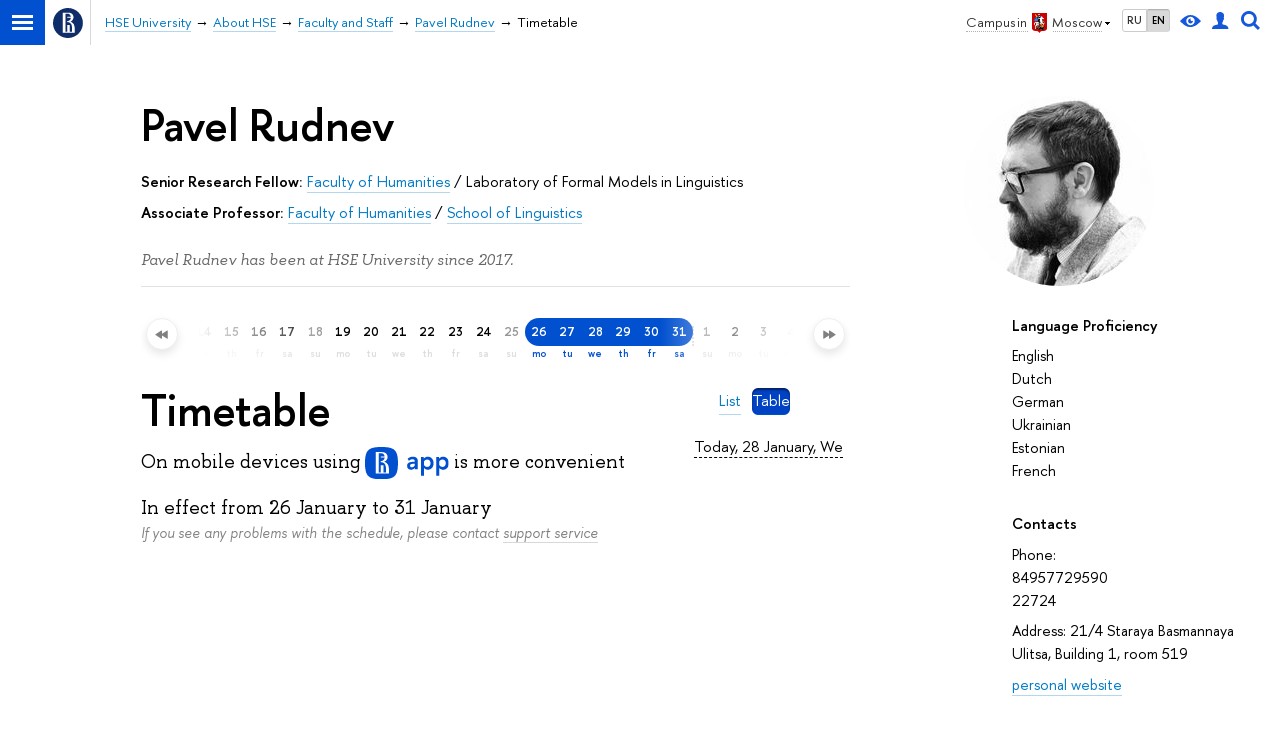

--- FILE ---
content_type: text/html; charset=utf-8
request_url: https://www.hse.ru/en/staff/prudnev/timetable
body_size: 15141
content:
<!DOCTYPE html><html lang="en"><head><meta charset="UTF-8"><meta name="viewport" content="width=device-width, initial-scale=1"><meta http-equiv="Content-Type" content="text/html; charset=UTF-8"><meta http-equiv="X-UA-Compatible" content="IE=Edge"><link rel="apple-touch-icon" sizes="180x180" href="/f/src/global/i/favicon/favicon_ios_180x180.png"><link rel="icon" type="image/png" sizes="32x32" href="/f/src/global/i/favicon/favicon_32x32.png"><link rel="icon" type="image/png" sizes="16x16" href="/f/src/global/i/favicon/favicon_16x16.png"><link rel="mask-icon" color="#0F2D69" href="/f/src/global/i/favicon/favicon.svg"><link rel="manifest" href="/f/src/manifest/manifest_en.json"><meta name="msapplication-config" content="/f/src/global/i/favicon/browserconfig.xml"><link href="https://www.hse.ru/en/staff/prudnev/" rel="canonical"><link rel="stylesheet" href="/f/src/global/css/main.css?v2" media="all"><link rel="stylesheet" href="/f/src/global/css/vision.css" media="all"><link rel="stylesheet" href="/f/src/global/css/sitemap.css" media="all"><link rel="stylesheet" href="/f/src/global/bower_components/tooltipster/dist/css/tooltipster.bundle.min.css" media="all"><link rel="stylesheet" href="/f/src/global/bower_components/font-awesome/css/font-awesome.min.css" media="all"><link rel="stylesheet" href="/f/src/timetable/timetable.css" media="all"><link rel="stylesheet" href="/f/src/timetable/timetable_print.css" media="print"><link rel="stylesheet" href="/f/src/person/person_print.css" media="print"><link rel="stylesheet" href="/n/stat/vkr/assets/app.css" media="print"><link rel="stylesheet" href="/f/src/person/person.css" media="all"><link rel="stylesheet" href="/f/src/projects/person/mobile.css" media="screen"><link rel="stylesheet" href="/f/src/home/owl.carousel.css" media="all"><link rel="shortcut icon" type="image/x-icon" href="/favicon.ico"><meta name="twitter:card" content="summary"><meta property="og:title" content="Руднев Павел Владимирович"><meta name="mrc__share_title" content="Руднев Павел Владимирович"><meta itemprop="name" content="Руднев Павел Владимирович"><meta name="twitter:title" content="Руднев Павел Владимирович"><meta name="description" content="Руднев Павел Владимирович, Senior Research Fellow, Laboratory of Formal Models in Linguistics, +74957729590 ext. 22724, National Research University Higher School of Economics"><meta property="og:description" content="Руднев Павел Владимирович, Senior Research Fellow, Laboratory of Formal Models in Linguistics, +74957729590 ext. 22724, National Research University Higher School of Economics"><meta name="mrc__share_description" content="Руднев Павел Владимирович, Senior Research Fellow, Laboratory of Formal Models in Linguistics, +74957729590 ext. 22724, National Research University Higher School of Economics"><meta itemprop="description" content="Руднев Павел Владимирович, Senior Research Fellow, Laboratory of Formal Models in Linguistics, +74957729590 ext. 22724, National Research University Higher School of Economics"><meta name="twitter:description" content="Руднев Павел Владимирович, Senior Research Fellow, Laboratory of Formal Models in Linguistics, +74957729590 ext. 22724, National Research University Higher School of Economics"><meta property="og:image" content="https://www.hse.ru/images/fb/hse_en_thumb.jpg"><meta itemprop="image" content="https://www.hse.ru/images/fb/hse_en_thumb.jpg"><link rel="image_src" href="https://www.hse.ru/images/fb/hse_en_thumb.jpg"><meta name="twitter:image" content="https://www.hse.ru/images/fb/hse_en_thumb.jpg"><meta property="og:url" content="https://www.hse.ru/en/staff/prudnev/"><meta name="twitter:url" content="https://www.hse.ru/en/staff/prudnev/"><meta property="og:type" content="website"><title class="t2">Staff - Pavel Rudnev – HSE University</title><script src="/f/src/global/js/cache/jquery-1.12.4.min/jquery-ui/jquery.ui.touch-punch.min/hse.utils/errtrack/sitemap.ajax/main/popup/modernizr/popup/switcher/tag/fixes/email-obfuscator/jquery.cookie/vision/jquery.rwdImageMaps.min/calend2/timetable/edu_mobile/owl.carousel.min/micromodal.min.js"></script><!-- взято со старой разметки--><script src="/f/src/global/bower_components/underscore/underscore-min.js"></script><script src="/f/src/global/bower_components/moment/min/moment-with-locales.min.js"></script><script src="/f/src/global/bower_components/pace/pace.min.js"></script><script src="/f/src/global/bower_components/tooltipster/dist/js/tooltipster.bundle.min.js"></script><link href="/f/src/global/bower_components/pace/themes/blue/pace-theme-minimal.css" rel="stylesheet"><!-- counter-->
				<script src="https://www.hse.ru/f/gtm/ip"></script>
				<script>(function(w,d,s,l,i){w[l]=w[l]||[];w[l].push({'gtm.start':
				new Date().getTime(),event:'gtm.js'});var f=d.getElementsByTagName(s)[0],
				j=d.createElement(s),dl=l!='dataLayer'?'&l='+l:'';j.async=true;j.src=
				'https://www.googletagmanager.com/gtm.js?id='+i+dl;f.parentNode.insertBefore(j,f);
				})(window,document,'script','dataLayer','GTM-P6DCQX');</script>
			<!-- /counter--><script>let t;
document.addEventListener("DOMContentLoaded", (event) => {
	const personPrintTitle = document.querySelector('.js-person_print_title')
	personPrintTitle.addEventListener('click', (event) => {
	const classList = personPrintTitle.classList.contains('opened');
		if ( classList ) {
			personPrintTitle.classList.remove('opened');
			for (const child of personPrintTitle.children) {
				if (child.classList.contains('b-arr')){
					child.classList.remove('b-arr_down')
					child.classList.add('b-arr_rightd');
				}
			}
				t = setTimeout(function() {
					const personPrintContent = document.querySelector('.js-person_print_content');
					personPrintContent.style.display = 'none';
				}, 300);
		} else {
			personPrintTitle.classList.add('opened');
			for (const child of personPrintTitle.children) {
				if (child.classList.contains('b-arr')){
					child.classList.remove('b-arr_rightd')
					child.classList.add('b-arr_down');
				}
			}
			t = setTimeout(function() {
					const personPrintContent = document.querySelector('.js-person_print_content');
					personPrintContent.style.display = 'block';
			}, 300);
		}
	})
	const showPubsBtn = document.querySelector('.show_pubs');
	const showNewsBtn = document.querySelector('.show_news');
	if (showPubsBtn) {
		showPubsBtn.addEventListener('change', (event) => {
			const state = !!event.target.checked;
			const block = document.querySelector('.b-person-data[tab-node="pubs"]');
			if (block) block.classList.toggle('printable', state);
		});
	}

	if (showNewsBtn) {
		showNewsBtn.addEventListener('change', (event) => {
			const state = !!event.target.checked;
			const blockNews = document.querySelector('.b-person-data[tab-node=press_links_news]');
			const blockSmi = document.querySelector('.b-person-data[tab-node=press_links_smi]');
			if (blockNews) blockNews.classList.toggle('printable', state);
			if (blockSmi) blockSmi.classList.toggle('printable', state);
		});
	}
});			


</script><script>function getTabs() {
	return Array.from(document.querySelectorAll('.tab') || []);
}
function getCourceItems() {
	return Array.from(document.querySelectorAll('.edu-courses') || []);
}
function getItems() {
	return Array.from(document.querySelectorAll('.b-person-data') || []);
}
function changeTab(tab) {
	const tabs = getTabs();
	tabs.forEach(tab => tab.classList.remove('tab_pressed'));
	tabs.forEach(tabElement => tabElement.dataset.index === tab.dataset.index && tabElement.classList.add('tab_pressed'));
	const items = getItems();
	items.forEach(tab => tab.classList.add('hidden'));
	items.forEach(item => item.dataset.tab === tab.dataset.index && item.classList.remove('hidden'));
}
function changeCource(el) {
	const items = getCourceItems();
	items.forEach(item => {
		item.classList.remove('hidden')
	});
	el.classList.add('hidden')
}
function changeTabByAnchor() {
	var tabName = document.location.hash.substring(1);
	if (!tabName || tabName === 'undefined') {
		tabName = 'main';
	}	
	const tabs = getTabs();
	const tab = tabs.find(item => item.dataset.index === tabName); 
	if (tab) changeTab(tab);
}
document.addEventListener("DOMContentLoaded", (event) => {
	const tabs = getTabs();
	for(const tab of tabs) {
		tab.addEventListener('click', (event) => {
			event.preventDefault();
			const url = tab.dataset.index === 'main' ? `${document.location.pathname}` : `${document.location.pathname}${tab.dataset && tab.dataset.index ? `#${tab.dataset.index}` : ''}`;
			history.pushState(null, document.title, url);
			changeTab(tab);
		});
	}
	courceelement = document.querySelector('.edu-courses-archive-toogle')
	if (courceelement)
		courceelement.addEventListener('click', (event) => changeCource(courceelement));
	addEventListener("hashchange", changeTabByAnchor);
	changeTabByAnchor();
});
</script><style>.control_lang2,
.header .control_user,
.header .control_search,
.header .control_vision { display: inline-flex; line-height: normal; align-items: center; justify-content: center; }

//- Для правильного позиционирования блока относительно baseline
.SmartCaptcha-Spin :after { visibility: hidden; content: '\00A0'; /* &nbsp; */ }
//- (1) https://st.yandex-team.ru/ISL-6342
//- Добавлена задержка начала анимации, что заставляет её нормально работать в iOS 12-
//- Решение взято отсюда:
//- https://stackoverflow.com/questions/29219534/css-animation-not-always-starting-in-ios-8-safari

//-  Для ускорения анимации
.SmartCaptcha-Overlay_visible.SmartCaptcha-Overlay_show_spinner .SmartCaptcha-Spin { display: inline-block;  visibility: visible; width: 50px; height: 50px; border-top-color: #5282FF; border-left-color: #5282FF; animation: islands-spin 1s .21s infinite linear; /* (1) */ backface-visibility: hidden; }
.SmartCaptcha-Overlay_visible.SmartCaptcha-Overlay_show_spinner .SmartCaptcha-Spin { border-top-color: var(--spin-view-default-border-color, #5282FF); border-left-color: var(--spin-view-default-border-color, #5282FF); }
@keyframes islands-spin { from { transform: rotate(0deg); } to { transform: rotate(360deg); } }

.smart-captcha { min-width: 300px; height: 102px; }
.smart-captcha_invisible { height: 0; }

//- link(rel="prefetch" as="script" href="https://captcha-api.yandex.ru/shield.92b352a1c535daccf62d.chunk.js")

p:empty, ul:empty, ol:empty, li:empty {
	display: none;
}	
body {
    font: 170%/1.55 'HSE Sans',  Arial, sans-serif;
}

h1:first-child,
h2:first-child,
h3:first-child,
h4:first-child,
h5:first-child,
h6:first-child {
	padding-top: 0;
	margin-top: 0;
}

.pubs-list-h3.pubs-list-h3.pubs-list-h3 {
	margin: .4em 0 0 0;
	padding: .5em 0 0 0;
	font-size: 148%;
}

.b-person-data-pubs.b-person-data-pubs {
	font-size: 100%;
}

.pubs-list-item.pubs-list-item {
	font-size: 100%;
	margin-top: 1em;
}

.fa-footer {
	padding: 0 20px;
	margin: 60px -20px 0;
}

.fa-footer__menu {
	font-size: 1.4rem;
}

.fa-column {
	word-spacing: -.3em;
	margin-left: -1rem;
	margin-right: -1rem;
}

.fa-column-2 .fa-column__item {
	width: 50%;
}

.fa-column-3 .fa-column__item {
	width: 33.333%;
}

.fa-column-3 .fa-column__item--2 {
	width: 66.6%;
}

.fa-column-4 .fa-column__item {
	width: 25%;
}

.fa-column-4 .fa-column__item--2 {
	width: 50%;
}

.fa-column-4 .fa-column__item--3 {
	width: 75%;
}

.fa-column-5 .fa-column__item {
	width: 20%;
}

.fa-column-5 .fa-column__item--2 {
	width: 40%;
}

.fa-column-5 .fa-column__item--3 {
	width: 60%;
}

.fa-column-6 .fa-column__item {
	width: 16.667%;
}

.fa-column-6 .fa-column__item--2 {
	width: 33.333%;
}

.fa-column-6 .fa-column__item--3 {
	width: 50%;
}

.fa-column__item {
	display: inline-block;
	-webkit-box-sizing: border-box;
			box-sizing: border-box;
	vertical-align: top;
	width: 33.333%;
	padding: 0 1rem;
	word-spacing: normal;
}

.fa-column__item--editor {
	text-align: right;
	font-size: 1.1rem;
}

.fa-footer .navigation__item {
	padding: .5em 0;
	margin: 0;
	line-height: 1.3;
	border-bottom: 1px solid rgba(0, 0, 0, 0.2);
}

@media (max-width: 767px) {
	.header-board__inner .navigation__item, .js-mobile_popup__inner .navigation__item {
		display: block;
		float: none;
		margin: 0;
		line-height: 1.3;
		font-size: 100%;
		border-bottom: 1px solid rgba(0, 0, 0, 0.2);
	}
}

.fa-footer .navigation__link {
	border-bottom: none;
	color: #000;
}

@media (max-width: 767px) {
	.header-board__inner .navigation__link, .js-mobile_popup__inner .navigation__link {
		border-bottom: none;
		display: block;
		padding: .9rem 0;
		color: #000;
	}
}

.fa-footer .navigation__link:hover {
	color: #d2270b;
}

@media (max-width: 767px) {
	.header-board__inner .navigation__link:hover, .js-mobile_popup__inner .navigation__link:hover {
		color: #d2270b;
	}
}

.fa-footer .navigation__item--parent {
	text-transform: uppercase;
	letter-spacing: .1em;
	font-weight: 600;
}

/* owl-carousel ext*/
.owl-splash.owl-carousel {
	display: block;
}

.owl-splash {
	padding-left: 0;
	padding-right: 0;
	-webkit-box-sizing: border-box;
			box-sizing: border-box;
	margin-bottom: 2em;
}

@media (max-width: 767px) {
	.owl-splash {
		padding: 0;
	}
}

.owl-pagination {
	text-align: center;
	padding-top: 1rem;
}

.owl-page {
	display: inline-block;
	border: none;
}

.owl-page span {
	display: block;
	width: 6px;
	height: 6px;
	margin: 5px 7px;
	opacity: 0.5;
	border-radius: 50%;
	background: #869791;
}

.owl-page.active span,
.owl-page:hover span {
	opacity: 1;
}

.owl-prev, .owl-next {
	position: absolute;
	z-index: 2;
	top: 65px;
	width: 20px;
	height: 20px;
	color: #553a20;
}

.owl-prev {
	left: 10px;
}

.owl-next {
	right: 10px;
}

.owl-prev:after, .owl-next:after {
	content: none;
	position: absolute;
	z-index: 2;
	top: 0;
	width: 20px;
	height: 20px;
	border-top: 2px solid #ccc;
	border-left: 2px solid #ccc;
}

.owl-prev:after {
	-webkit-transform: rotate(-45deg);
			transform: rotate(-45deg);
}

.owl-next:after {
	-webkit-transform: rotate(135deg);
			transform: rotate(135deg);
}

.owl-item {
	padding: 1em 0 2em;
}

.owl-splash .item {
	position: relative;
	background: white;
	padding: 2em 4em;
	border-radius: 6px;
	-webkit-box-shadow: 0 5px 30px rgba(0, 0, 0, 0.1);
			box-shadow: 0 5px 30px rgba(0, 0, 0, 0.1);
}

@media (max-width: 767px) {
	.owl-splash .item {
		padding: 2em 1em;
		margin: 1em 0;
	}
}

.owl-item:not(.active) .item::after {
	content: "";
	position: absolute;
	top: 0;
	right: 0;
	bottom: 0;
	left: 0;
	background: rgba(255, 255, 255, 0.75);
	border-radius: 6px;
}

.owl-splash .item > *:not(:first-child) {
	margin-top: 1em;
}

.owl-item .from-social__item {
	display: inline-block;
	float: none;
}

.owl-item .from-social__body {
	text-align: left;
}

.owl-theme .owl-nav [class*=owl-] {
	width: 22px;
	height: 40px;
	margin-top: -20px;
	position: absolute;
	top: 40%;
	background: none !important;
}

.owl-theme .owl-nav [class*=owl-]:hover {
	background: none;
}

.fa-footer .owl-wrapper {
	margin-top: 20px;
}

.fa-footer .owl-pagination {
	position: absolute;
	top: 5px;
	left: 3px;
	right: 5px;
}
.timetable-link {
	background: #0042c4;
	padding: 0.1em 0.4em;
	border-radius: 6px;
	box-shadow: inset 0 2px 2px rgba(0,0,0,.5);
	color: #fff;
	font-weight: 600er;
}	

.b-week.hover .b-month__day, .tab_pressed:hover, .timetable-link:hover {
	color: #fff;
}
.b-week.hover:after {
	background: #007ac5;
}

.layout {
	min-height: auto;
}


.g-list.g-list {
	margin-top: 1.5em;
}
.g-list.g-list_closer {
	margin-top: 0;
}

.b-person-data[data-tab="sci"] {
	margin-top: 0;
	font-size: 100%;
	padding-top: 1.5em;
}

.b-person-data > p {
	margin: .8em 0 0;
}
.b-person-data > ol,
.b-person-data > ul {
	margin: 20px 0 0;
}

.b-person-data > *:first-child {
	margin-top: 0;
}

.person-employment-addition.person-employment-addition {
	margin-top: 1em;
}

.control_vision-link {
	display: inline-flex;
	height: 18px;
}

@media (max-width: 767px) {
	.fa-sidebar .control {
		display: flex;
		align-items: center;
		display: inline-flex;
		align-items: center;
		justify-content: center;
	}

	.search-form__button .button {
		padding: 0 .5em;
		font-weight: 600;
	}

	.fa-search_input:focus {
		margin: 0 0 0 2px;
	}
}

.tab_timetable {
	display: inline-block;
	padding: .1em 0;
	margin: 0 .7em .5em 0;
}
.tab_timetable.disabled {
	color: rgba(0, 0, 0, .25) !important;
 	text-decoration: none;
 	border-bottom-width: 0px;
 	cursor: default;
}</style></head><body data-lang="en" data-timetable-obj="209070033"><div class="page"><div class="browser_outdate" style="display:none;">В старых версиях браузеров сайт может отображаться некорректно. Для оптимальной работы с сайтом рекомендуем воспользоваться современным браузером.</div><div class="sv-control"><div class="sv-control__block"><ul class="sv-control__list sv-size"><li class="sv-control__item sv-control__item--s_normal active" data-type="size" data-value="normal">A</li><li class="sv-control__item sv-control__item--s_medium" data-type="size" data-value="medium">A</li><li class="sv-control__item sv-control__item--s_large" data-type="size" data-value="large">A</li></ul></div><div class="sv-control__block"><ul class="sv-control__list sv-spacing"><li class="sv-control__item sv-control__item--ls_normal active" data-type="spacing" data-value="normal">ABC</li><li class="sv-control__item sv-control__item sv-control__item--ls_medium" data-type="spacing" data-value="medium">ABC</li><li class="sv-control__item sv-control__item--ls_large" data-type="spacing" data-value="large">ABC</li></ul></div><div class="sv-control__block"><ul class="sv-control__list sv-contrast"><li class="sv-control__item sv-control__item---color1 active" data-type="contrast" data-value="normal">А</li><li class="sv-control__item sv-control__item---color2" data-type="contrast" data-value="invert">А</li><li class="sv-control__item sv-control__item---color3" data-type="contrast" data-value="blue">А</li><li class="sv-control__item sv-control__item---color4" data-type="contrast" data-value="beige">А</li><li class="sv-control__item sv-control__item---color5" data-type="contrast" data-value="brown">А</li></ul></div><div class="sv-control__block"><ul class="sv-control__list sv-image"><li class="sv-control__item sv-control__item--image_on active" data-type="image" data-value="on"></li><li class="sv-control__item sv-control__item--image_off" data-type="image" data-value="off"></li></ul></div><div class="sv-control__block"><div class="sv-off js-sv-off">Regular version of the site</div></div></div><div class="layout wide"><div class="header"><div class="header-top"><div class="left"><span class="control control_sitemap"><span class="control_sitemap__line"></span></span><a class="control control_home" href="https://www.hse.ru/"><svg xmlns="http://www.w3.org/2000/svg" width="30" height="30" viewBox="0 0 309 309" fill="none"><path fill-rule="evenodd" clip-rule="evenodd" d="M68.4423 26.0393C93.7686 9.06174 123.545 0 154.005 0C194.846 0 234.015 16.275 262.896 45.2451C291.777 74.2153 308.005 113.508 308.01 154.481C308.013 185.039 298.984 214.911 282.065 240.321C265.145 265.731 241.094 285.537 212.953 297.234C184.813 308.931 153.847 311.993 123.972 306.034C94.0966 300.074 66.6537 285.361 45.1138 263.755C23.5739 242.148 8.90442 214.619 2.96053 184.649C-2.98335 154.678 0.0653089 123.612 11.721 95.3799C23.3767 67.1476 43.1159 43.0168 68.4423 26.0393ZM180.336 140.561C212.051 151.8 224.284 177.329 224.284 215.345V255.047H99.593V48.1729H154.908C175.847 48.1729 184.602 51.8575 194.493 59.5386C208.902 70.8654 211.166 87.3096 211.166 95.5561C211.299 106.453 207.484 117.028 200.43 125.316C195.128 132.023 188.214 137.269 180.336 140.561ZM196.038 211.485C196.038 168.722 182.396 145.328 147.339 145.328V134.927H147.553C152.962 134.963 158.306 133.751 163.173 131.385C168.041 129.018 172.301 125.561 175.624 121.28C182.066 113.463 183.387 106.093 183.688 99.5137H147.582V89.3566H183.378C182.573 82.4432 179.883 75.8863 175.604 70.4072C167.413 60.1917 155.812 58.4761 148.175 58.4761H127.771V243.779H147.582V174.57H173.554V243.652H196.038V211.485Z" fill="#0F2D69"></path></svg></a></div><div class="right"><div class="header__controls"><div class="is-desktop" style="display: contents"><span class="control control_wider control_campus"><span class="popup_opener link link_dark link_dotted n with-icon with-icon_right with-icon_sortdown"><span class="is-desktop">Campus in </span><ins class="flag flag_msk"></ins><span class="is-desktop">Moscow</span></span><div class="popup popup_campus-select" style="display: none;"><ul class="navigation smaller"><li><a class="with-icon with-icon_flag-nn" href="http://nnov.hse.ru/en/">Nizhny Novgorod</a></li><li><a class="with-icon with-icon_flag-spb" href="http://spb.hse.ru/en/">Saint Petersburg</a></li><li><a class="with-icon with-icon_flag-perm" href="http://perm.hse.ru/en/">Perm</a></li></ul></div></span><ul class="control_lang2"><li class="control_lang2_item"><a class="link link_no-underline" href="https://www.hse.ru/staff/prudnev/">RU</a></li><li class="control_lang2_item activated"><a class="link link_no-underline" href="https://www.hse.ru/en/staff/prudnev/">EN</a></li></ul><span class="control control_vision" title="For visually-impaired" itemprop="copy"><a class="control_vision-link" style="color: inherit;" href="https://www.hse.ru/en/staff/prudnev/?vision=enabled"><svg width="21" height="12" viewBox="0 0 21 12" xmlns="http://www.w3.org/2000/svg"><title>For visually-impaired</title><path class="control__path" d="M10.5 0c3.438 0 6.937 2.016 10.5 6.047-.844.844-1.383 1.375-1.617 1.594-.234.219-.805.703-1.711 1.453-.906.75-1.641 1.266-2.203 1.547-.563.281-1.305.578-2.227.891-.922.313-1.836.469-2.742.469-1.125 0-2.156-.141-3.094-.422-.938-.281-1.875-.766-2.813-1.453-.938-.688-1.672-1.273-2.203-1.758-.531-.484-1.328-1.273-2.391-2.367 2.031-2.031 3.836-3.539 5.414-4.523 1.578-.984 3.273-1.477 5.086-1.477zm0 10.266c1.156 0 2.148-.422 2.977-1.266.828-.844 1.242-1.844 1.242-3s-.414-2.156-1.242-3c-.828-.844-1.82-1.266-2.977-1.266-1.156 0-2.148.422-2.977 1.266-.828.844-1.242 1.844-1.242 3s.414 2.156 1.242 3c.828.844 1.82 1.266 2.977 1.266zm0-5.766c0 .438.141.797.422 1.078s.641.422 1.078.422c.313 0 .625-.109.938-.328v.328c0 .688-.234 1.273-.703 1.758-.469.484-1.047.727-1.734.727-.688 0-1.266-.242-1.734-.727-.469-.484-.703-1.07-.703-1.758s.234-1.273.703-1.758c.469-.484 1.047-.727 1.734-.727h.375c-.25.313-.375.641-.375.984z" fill="#1658DA"></path></svg><span style="display: none;">For visually-impaired</span></a></span><a class="control control_user" href="https://www.hse.ru/en/lkuser/" title="User profile (HSE staff only)"><ins><svg class="control_svg" width="17" height="18" viewBox="0 0 17 18" xmlns="http://www.w3.org/2000/svg"><title>User profile (HSE staff only)</title><path class="control__path" d="M13.702 13.175c.827.315 1.486.817 1.978 1.506.492.689.738 1.467.738 2.333h-16.419c0-1.417.532-2.5 1.595-3.248.394-.276 1.358-.591 2.894-.945.945-.118 1.457-.374 1.536-.768.039-.157.059-.61.059-1.358 0-.118-.039-.217-.118-.295-.157-.157-.315-.433-.472-.827-.079-.315-.157-.787-.236-1.417-.157.039-.285-.02-.384-.177-.098-.157-.177-.364-.236-.62l-.089-.443c-.157-.866-.098-1.28.177-1.24-.118-.157-.217-.532-.295-1.122-.118-.866-.059-1.634.177-2.303.276-.748.768-1.319 1.476-1.713.709-.394 1.476-.571 2.303-.532.787.039 1.506.276 2.156.709.65.433 1.093 1.024 1.329 1.772.197.551.217 1.319.059 2.303-.079.472-.157.768-.236.886.118-.039.207 0 .266.118.059.118.079.266.059.443l-.059.472c-.02.138-.049.246-.089.325l-.118.413c-.039.276-.108.472-.207.591-.098.118-.226.157-.384.118-.079.866-.217 1.476-.413 1.831 0 .039-.069.138-.207.295-.138.157-.207.256-.207.295v.65c0 .394.039.689.118.886.079.197.354.354.827.472.276.118.679.217 1.211.295.532.079.935.177 1.211.295z" fill="#1658DA"></path></svg></ins></a><span class="control control_search" title="Search"><ins class="popup_opener"><svg class="control_svg" width="19" height="19" viewBox="0 0 19 19" xmlns="http://www.w3.org/2000/svg"><title>Search</title><path d="M12.927 7.9c0-1.384-.492-2.568-1.476-3.552s-2.168-1.476-3.552-1.476-2.568.492-3.552 1.476-1.476 2.168-1.476 3.552.492 2.568 1.476 3.552 2.168 1.476 3.552 1.476 2.568-.492 3.552-1.476 1.476-2.168 1.476-3.552zm4.053 11.1l-4.603-4.592c-1.339.928-2.832 1.391-4.477 1.391-1.07 0-2.093-.208-3.069-.623-.976-.415-1.818-.976-2.525-1.683-.707-.707-1.268-1.549-1.683-2.525-.415-.976-.623-1.999-.623-3.069 0-1.07.208-2.093.623-3.069.415-.976.976-1.818 1.683-2.525.707-.707 1.549-1.268 2.525-1.683.976-.415 1.999-.623 3.069-.623 1.07 0 2.093.208 3.069.623.976.415 1.818.976 2.525 1.683.707.707 1.268 1.549 1.683 2.525.415.976.623 1.999.623 3.069 0 1.646-.464 3.138-1.391 4.477l4.603 4.603-2.031 2.02z" fill="#1658DA"></path></svg></ins><div class="popup popup_search not_display"><div class="popup__inner"><div class="search-form"><form action="https://www.hse.ru/en/en/search/index.html"><div class="search-form__button"><button class="button button_grey">Search</button></div><div class="search-form__input"><input class="input input100 input_mr" type="text" name="text" placeholder="Search"><input type="hidden" name="searchid" value="2284688"><input type="hidden" name="simple" value="1"></div></form></div><div class="popup__block popup__block_indent"><a class="link_dark" href="https://www.hse.ru/search/search.html?simple=0">Advanced search</a><span class="b-adv-search"></span></div></div></div></span></div><span class="control is-mobile control_menu js-control_menu_open" onclick="void(0)"><ins></ins><span class="control__text">Menu</span></span></div></div><div class="header_body"><div class="header_breadcrumb"><div class="header_breadcrumb__inner is-mobile no_crumb_arrow pp"><a class="header_breadcrumb__link link_white no-visited link" href="https://www.hse.ru/en/">HSE University</a></div><div class="header_breadcrumb__inner is-desktop no_crumb_arrow pp"><ul class="header_breadcrumb__list"><li class="header_breadcrumb__item"><a class="link no-visited" href="/en/"><span>HSE University</span></a></li><li class="header_breadcrumb__item"><a class="link no-visited" href="https://www.hse.ru/en/org/hse/info/"><span>About HSE</span></a></li><li class="header_breadcrumb__item"><a class="link no-visited" href="https://www.hse.ru/en/org/persons/"><span>Faculty and Staff</span></a></li><li class="header_breadcrumb__item"><a class="link no-visited" href="https://www.hse.ru/en/staff/prudnev/"><span>Pavel Rudnev</span></a></li><li class="header_breadcrumb__item"><span class="header_breadcrumb__current"><span>Timetable</span></span></li></ul></div></div></div></div></div><div class="grid grid_"><div class="fa-sidebar"><div class="fa-sidebar__top fa-sidebar__top--secondary"><div class="fa-sidebar__controls is-mobile"><ul class="control_lang2"><li class="control_lang2_item"><a class="link link_no-underline" href="https://www.hse.ru/staff/prudnev/">RU</a></li><li class="control_lang2_item activated"><a class="link link_no-underline" href="https://www.hse.ru/en/staff/prudnev/">EN</a></li></ul><a class="control control_user" href="https://www.hse.ru/en/lkuser/" title="User profile (HSE staff only)"><ins><svg class="control_svg" width="17" height="18" viewBox="0 0 17 18" xmlns="http://www.w3.org/2000/svg"><title>User profile (HSE staff only)</title><path class="control__path" d="M13.702 13.175c.827.315 1.486.817 1.978 1.506.492.689.738 1.467.738 2.333h-16.419c0-1.417.532-2.5 1.595-3.248.394-.276 1.358-.591 2.894-.945.945-.118 1.457-.374 1.536-.768.039-.157.059-.61.059-1.358 0-.118-.039-.217-.118-.295-.157-.157-.315-.433-.472-.827-.079-.315-.157-.787-.236-1.417-.157.039-.285-.02-.384-.177-.098-.157-.177-.364-.236-.62l-.089-.443c-.157-.866-.098-1.28.177-1.24-.118-.157-.217-.532-.295-1.122-.118-.866-.059-1.634.177-2.303.276-.748.768-1.319 1.476-1.713.709-.394 1.476-.571 2.303-.532.787.039 1.506.276 2.156.709.65.433 1.093 1.024 1.329 1.772.197.551.217 1.319.059 2.303-.079.472-.157.768-.236.886.118-.039.207 0 .266.118.059.118.079.266.059.443l-.059.472c-.02.138-.049.246-.089.325l-.118.413c-.039.276-.108.472-.207.591-.098.118-.226.157-.384.118-.079.866-.217 1.476-.413 1.831 0 .039-.069.138-.207.295-.138.157-.207.256-.207.295v.65c0 .394.039.689.118.886.079.197.354.354.827.472.276.118.679.217 1.211.295.532.079.935.177 1.211.295z" fill="#1658DA"></path></svg></ins></a><span class="control control_search control_white js-search_mobile_control"><ins><svg class="control_svg" xmlns="http://www.w3.org/2000/svg" width="19" height="19" viewBox="0 0 19 19"><path d="M12.927 7.9c0-1.384-.492-2.568-1.476-3.552s-2.168-1.476-3.552-1.476-2.568.492-3.552 1.476-1.476 2.168-1.476 3.552.492 2.568 1.476 3.552 2.168 1.476 3.552 1.476 2.568-.492 3.552-1.476 1.476-2.168 1.476-3.552zm4.053 11.1l-4.603-4.592c-1.339.928-2.832 1.391-4.477 1.391-1.07 0-2.093-.208-3.069-.623-.976-.415-1.818-.976-2.525-1.683-.707-.707-1.268-1.549-1.683-2.525-.415-.976-.623-1.999-.623-3.069 0-1.07.208-2.093.623-3.069.415-.976.976-1.818 1.683-2.525.707-.707 1.549-1.268 2.525-1.683.976-.415 1.999-.623 3.069-.623 1.07 0 2.093.208 3.069.623.976.415 1.818.976 2.525 1.683.707.707 1.268 1.549 1.683 2.525.415.976.623 1.999.623 3.069 0 1.646-.464 3.138-1.391 4.477l4.603 4.603-2.031 2.02z" fill="#1658DA"></path></svg></ins></span><span class="control is-mobile control_menu control_menu--close js-control_menu_close" style="cursor:pointer;"><ins></ins></span></div><div class="js-search_mobile_popup not_display is-mobile" style="display: none;"><div class="search-form"><form action="https://www.hse.ru/search/index.html"><div class="search-form__button"><button class="button button--merged button_grey">Search</button></div><div class="search-form__input"><input class="input fa-search_input input100 input_mr" type="text" name="text" placeholder="Looking for..."><input type="hidden" name="simple" value="1"></div></form></div><div class="popup__block"><a class="link link_white no-visited" href="https://www.hse.ru/search/search.html?simple=0">Advanced search</a></div></div></div><div class="fa-sidemenu fa-sidemenu--primary"><div class="person-menu is-mobile"><span class="tab" data-index="main"><span class="fa fa-home"> </span>&nbsp;<a class="link link_dark b js-anchor" href="#main">Home</a></span><span class="tab" data-index="teaching"><a class="link link_dark b js-anchor" href="#teaching">Teaching</a></span><span class="tab" data-index="sci"><a class="link link_dark b js-anchor" href="#sci">Research and Publications</a></span><span class="tab" data-index="experience"><a class="link link_dark b js-anchor" href="#experience">Employment history</a></span><span class="tab" data-index="press_links_news" style="margin-left:2em"><a class="link link_dark b js-anchor" href="#press_links_news">In HSE news</a></span></div></div></div><div class="l-extra js-mobile_menu_content is-desktop"><div class="l-extra__inner w-1"><div> <div class="g-pic person-avatar is-desktop w-1a" style="background-image:url(/pubs/share/thumb/894033050:c720x720+0+0:r190x190!.jpeg);
								background-image: -webkit-image-set(url(/pubs/share/thumb/894033050:c720x720+0+0:r190x190!.jpeg) 1x, url(/pubs/share/thumb/894033050:c720x720+0+0:r380x380!.jpeg) 2x);
								background-image: image-set(url(/pubs/share/thumb/894033050:c720x720+0+0:r190x190!.jpeg) 1x, url(/pubs/share/thumb/894033050:c720x720+0+0:r380x380!.jpeg) 2x);
								margin-bottom: .5em;" title="Pavel Rudnev"></div><dl class="main-list large main-list-language-knowledge-level"><dt class="b">Language Proficiency<dd>English</dd><dd>Dutch</dd><dd>German</dd><dd>Ukrainian</dd><dd>Estonian</dd><dd>French</dd></dt></dl><dl class="main-list large"><dt class="b">Contacts</dt><dd>Phone:<br>84957729590<br/> 22724</dd><dd class="address-with-cafedrial">Address: 21/4 Staraya Basmannaya Ulitsa, Building 1, room 519<br></dd><dd><a class="link" href="https://pavelrudnev.github.io">personal website</a></dd></dl><dl class="main-list person-extra-indent person-extra-indent-timetable"><dd><span><a class="link timetable-link" href="https://www.hse.ru/en/staff/prudnev/timetable">Timetable</a></span></dd></dl><dl class="main-list person-extra-indent"><dd><span class="b">SPIN-RSCI</span>: <a class="link" href="https://elibrary.ru/author_profile.asp?authorid=913585" rel="nofollow">4316-6038</a></dd><dd><span class="b">ORCID</span>: <a class="link" href="https://orcid.org/0000-0001-8554-0943" rel="nofollow">0000-0001-8554-0943</a></dd><dd><span class="b">ResearcherID</span>: <a class="link" href="https://www.webofscience.com/wos/author/rid/P-7377-2019" rel="nofollow">P-7377-2019</a></dd><dd><span class="b">Scopus AuthorID</span>: <a class="link" href="https://www.scopus.com/authid/detail.uri?partnerID=HzOxMe3b&amp;authorId=57003328800&amp;origin=inward" rel="nofollow">57003328800</a></dd><dd><a class="link b" href="https://scholar.google.ru/citations?user=Wc8rPe4AAAAJ&amp;hl=en" rel="nofollow">Google Scholar</a></dd></dl><dl class="main-list person-extra-indent office-hour"><dt class="b">Office hours</dt><dd>by appointment </dd></dl><dl class="main-list person-extra-indent colleagues"><dt class="b">Supervisor</dt><dd><a class="link" href="https://www.hse.ru/en/org/persons/26736782/">E. V. Rakhilina</a></dd></dl><div class="with-indent2 is-desktop"><span class="person-print js-person_print_title i">Printable version<span class="b-arr b-arr_3 b-arr_down"></span></span><div class="js-person_print_content" style="display: none;"><ul class="first_child last_child navigation navigation_filter"><li><label class="with-checkbox" for="show_pubs"><input class="show_pubs" id="show_pubs" type="checkbox" checked="checked">with publications</label></li><li><label class="with-checkbox" for="show_news"><input class="show_news" id="show_news" type="checkbox" checked="checked">with news</label></li><li><button class="button button_blue with-indent" onclick="window.print();" type="button">Print</button></li></ul></div></div><div class="b-side b-side_notice"><div class="b-side__inner"><br><span class="with-icon with-icon_tick"><br><p class="last_child with-indent">Have you spotted a <span class="wrong">typo</span>?<br>Highlight it, click Ctrl+Enter and send us a message. Thank you for your help!<br>To be used only for spelling or punctuation mistakes.</p><script>(function() {
	var s = document.createElement('script'); s.type = 'text/javascript'; s.async = true;
	s.src = '/f/src/_/jquery.orfo.js';
	s.onload = s.onreadystatechange = function() {
		if ($.fn.hseOrfo) {	// old IE...
			$(document).hseOrfo({
				'lang': 'ru'
			});
		}
	};
	var t = document.getElementsByTagName('script')[0]; t.parentNode.insertBefore(s, t);
})();</script></span></div></div></div></div></div><div class="main"><div class="main__inner main__inner_ qq1"><div class="g-pic person-avatar is-mobile w-1b" style="background-image:url(/pubs/share/thumb/894033050:c720x720+0+0:r190x190!.jpeg); background-image: -webkit-image-set(url(/pubs/share/thumb/894033050:c720x720+0+0:r190x190!.jpeg) 1x,url(/pubs/share/thumb/894033050:c720x720+0+0:r190x190!.jpeg) 2x); background-image: image-set(url(/pubs/share/thumb/894033050:c720x720+0+0:r190x190!.jpeg) 1x, url(/pubs/share/thumb/894033050:c720x720+0+0:r190x190!.jpeg) 2x);" title="Pavel Rudnev"></div><h1 class="person-caption">Pavel Rudnev</h1><ul class="g-ul g-list small employment-add"><li><span class="person-appointment-title">Senior Research Fellow: </span><a class="link" href="https://hum.hse.ru/en/">Faculty of Humanities</a> / <span>Laboratory of Formal Models in Linguistics</span></li><li><span class="person-appointment-title">Associate Professor: </span><a class="link" href="https://hum.hse.ru/en/">Faculty of Humanities</a> / <a class="link" href="https://ling.hse.ru/en/">School of Linguistics</a></li></ul><ul class="g-ul g-list employment-traits"></ul><ul class="g-ul g-list small person-employment-addition"><li class="i">Pavel Rudnev has been at HSE University since 2017.</li><li class="i"></li></ul><div class="js-mobile_menu_content_wrap"><div class="l-extra js-mobile_menu_content is-mobile"><div class="l-extra__inner w-2"></div></div></div><div class="timetable" data-oids="[12095]" style="display: none;"></div><hr class="with-indent w-t"/><div class="b-person-timetable printable" data-tab="main"><div id="timetable-calendar-container"></div><div class="l-extra"><div class="controls-container"><div class="tabs small" role="timetable-view-switcher"><span class="link tab_timetable" data-mode="list">List</span><span class="link tab_timetable tab_pressed" data-mode="grid">Table</span></div><div class="with-indent small" role="timetable-module"><span class="link link_dark pseudo_link" data-label="timetable-module"></span></div></div><div class="with-indent small"><span class="linklink_dark pseudo_link" role="timetable-today"></span></div></div><div class="main"><h1>Timetable</h1><p class="g large with-indent"><annotation>In effect from <span role="timetable-fromdate"></span> to <span role="timetable-todate"></span></annotation></p><address style="font-size: 14px; color: gray;">If you see any problems with the schedule, please contact <a class="link link_grey" href="https://pmo.hse.ru/servicedesk/customer/portal/81/group/319" target="_blank">support service</a></address></div><div class="content"><div class="table-wrapper"><div class="table-wrapper__shadow table-wrapper__shadow_left" style="opacity: 0;"></div><div class="table-wrapper__inner" style="overflow-x: auto;"><table class="timetable" role="timetable-view" mode="grid" style="display: table;"><thead></thead><tbody></tbody><tfoot></tfoot></table></div><div class="table-wrapper__shadow table-wrapper__shadow_right" style="opacity: 0;"></div></div><div class="tt tt-list krutilo2" role="timetable-view" mode="list"><div class="tt-waiter"><svg class="uil-default" xmlns="http://www.w3.org/2000/svg" height="102px" preserveAspectRatio="xMidYMid" viewBox="0 0 100 100" width="102px"><rect class="bk" fill="none" height="100" width="100" x="0" y="0"></rect><rect fill="#777777" height="20" rx="5" ry="5" transform="rotate(0 50 50) translate(0 -30)" width="7" x="46.5" y="40"><animate attributeName="opacity" begin="0s" dur="1s" from="1" repeatCount="indefinite" to="0"></animate></rect><rect fill="#777777" height="20" rx="5" ry="5" transform="rotate(30 50 50) translate(0 -30)" width="7" x="46.5" y="40"><animate attributeName="opacity" begin="0.08333333333333333s" dur="1s" from="1" repeatCount="indefinite" to="0"></animate></rect><rect fill="#777777" height="20" rx="5" ry="5" transform="rotate(60 50 50) translate(0 -30)" width="7" x="46.5" y="40"><animate attributeName="opacity" begin="0.16666666666666666s" dur="1s" from="1" repeatCount="indefinite" to="0"></animate></rect><rect fill="#777777" height="20" rx="5" ry="5" transform="rotate(90 50 50) translate(0 -30)" width="7" x="46.5" y="40"><animate attributeName="opacity" begin="0.25s" dur="1s" from="1" repeatCount="indefinite" to="0"></animate></rect><rect fill="#777777" height="20" rx="5" ry="5" transform="rotate(120 50 50) translate(0 -30)" width="7" x="46.5" y="40"><animate attributeName="opacity" begin="0.3333333333333333s" dur="1s" from="1" repeatCount="indefinite" to="0"></animate></rect><rect fill="#777777" height="20" rx="5" ry="5" transform="rotate(150 50 50) translate(0 -30)" width="7" x="46.5" y="40"><animate attributeName="opacity" begin="0.4166666666666667s" dur="1s" from="1" repeatCount="indefinite" to="0"></animate></rect><rect fill="#777777" height="20" rx="5" ry="5" transform="rotate(180 50 50) translate(0 -30)" width="7" x="46.5" y="40"><animate attributeName="opacity" begin="0.5s" dur="1s" from="1" repeatCount="indefinite" to="0"></animate></rect><rect fill="#777777" height="20" rx="5" ry="5" transform="rotate(210 50 50) translate(0 -30)" width="7" x="46.5" y="40"><animate attributeName="opacity" begin="0.5833333333333334s" dur="1s" from="1" repeatCount="indefinite" to="0"></animate></rect><rect fill="#777777" height="20" rx="5" ry="5" transform="rotate(240 50 50) translate(0 -30)" width="7" x="46.5" y="40"><animate attributeName="opacity" begin="0.6666666666666666s" dur="1s" from="1" repeatCount="indefinite" to="0"></animate></rect><rect fill="#777777" height="20" rx="5" ry="5" transform="rotate(270 50 50) translate(0 -30)" width="7" x="46.5" y="40"><animate attributeName="opacity" begin="0.75s" dur="1s" from="1" repeatCount="indefinite" to="0"></animate></rect><rect fill="#777777" height="20" rx="5" ry="5" transform="rotate(300 50 50) translate(0 -30)" width="7" x="46.5" y="40"><animate attributeName="opacity" begin="0.8333333333333334s" dur="1s" from="1" repeatCount="indefinite" to="0"></animate></rect><rect fill="#777777" height="20" rx="5" ry="5" transform="rotate(330 50 50) translate(0 -30)" width="7" x="46.5" y="40"><animate attributeName="opacity" begin="0.9166666666666666s" dur="1s" from="1" repeatCount="indefinite" to="0"></animate></rect></svg></div></div><div><br/></div></div></div><script type="text/template" id="tt-t-TheadRow"><tr>
	<th style="width:1%">&nbsp;</th>
	<% for (var i = 0; i < days.length; i++) { %>
		<th>
			<%- days[i].d %>
			<% if (days[i].today) { %>
				<div class="timetable-current"></div>
			<% } %>
		</th>
	<% } %>
	<th style="width:50px;">&nbsp;</th>
</tr>
</script><script type="text/template" id="tt-t-TfootRow"><tr>
	<th>&nbsp;</th>
	<% for (var i = 0; i < days.length; i++) { %>
		<th><%- days[i].d %></th>
	<% } %>
	<th>&nbsp;</th>
</tr>
</script><script type="text/template" id="tt-t-TbodyRow"><tr data-timing-start="<%- start %>">
	<td class="timetable__num"><span><%- index %></span></td>
	<% if (completedCells > 0) { %>
		<% for (var i = 0; i < data.length; i++) { %>
			<td class="<%- data[i] ? 'timetable__item' + (/with-icon_optional/.test(data[i].join('')) ? '_optional' : '') : 'timetable__empty' %>"><%=

				data[i] ? data[i].join('') : ''

			%></td>
		<% } %>
	<% } else { %>
		<td colspan="<%- data.length %>" class="timetable__empty timetable__fullempty grey i large" data-label="no-lessons2">Нет занятий</td>
	<% } %>
	<td class="timetable__time">
		<span><%- start %></span>
		<span class="pair__time_end"><%- end %></span>
	</td>
</tr>
</script><script type="text/template" id="tt-t-TbodyEmptyMessage"><tr>
	<td class="timetable__num">&nbsp;</td>
	<td colspan="<%- colspan %>" class="timetable__empty timetable__fullempty grey i large" data-label="no-lessons-data">
		Данные в системе планирования расписаний отсутствуют.
		<br>
		Обратитесь в учебный офис.
	</td>
	<td class="timetable__time">&nbsp;</td>
</tr>
</script><script type="text/template" id="tt-t-TbodyClassBreak"><tr class="timetable__tr-slim" data-timing-start="<%- time %>">
	<td class="timetable__num">&nbsp;</td>
	<td colspan="<%- colspan %>" class="timetable__classbreak grey">
		<span data-label="class-break">Перемена</span>
		<span class="fa fa-clock-o"></span>
		<%- classBreakDuration %> <span data-label="minutes-acronym">мин</span>
	</td>
	<td class="timetable__time">&nbsp;</td>
</tr>
</script><script type="text/template" id="tt-t-Item"><div role="lesson-node" class="scheduleItem<%= data.kindOfWork ? ' forceNormalBG' : '' %>" data-lesson-source='<%= JSON.stringify(data) %>'>
	<div class="scheduleItem__inner">
		<div class="scheduleType"><%- data.kindOfWork %></div>
		<div class="scheduleName">
			<span data-ptm="<%- data.disciplineinplan %>" data-sp-id="<%- data.SP_DisciplineInPlan_ID %>"><%- data.discipline %></span>
		</div>
		<div class="scheduleTeacher">
			<span data-lecturer="<%- data.lecturerOid %>"><%- data.lecturer %></span>
		</div>
		<div class="scheduleRoom">
			<span class="with-icon with-icon_right with-icon_<%- data.icon %>">
				<span data-label="auditorium">ауд.</span> <%- data.auditorium %>
			</span>
		</div>
		<div class="scheduleAddress"><%- data.building %></div>
		<div>
			<% if (data.url1) { %>
			<a class="icon-blank<%- data.url1_description ? '' : '  icon-blank_elipsis' %>" target="_blank" href="<%- data.url1 %>"><%- data.url1_description || (data.url1 || '').replace(/^https?:\/\//i, '') %></a>
			<% } %>
			<% if (data.url2) { %>
			<a class="icon-blank<%- data.url2_description ? '' : '  icon-blank_elipsis' %>" target="_blank" href="<%- data.url2 %>"><%- data.url2_description || (data.url2 || '').replace(/^https?:\/\//i, '') %></a>
			<% } %>
		</div>
	</div>
</div>
</script><script type="text/template" id="tt-t-Timeline"><span class="timetable__now" role="timetable-grid-timeline"><!--<u><%- time %></u>--></span>
</script><script type="text/template" id="tt-l-Item"><div class="tt-list__item">
	<div class="extra-left">
		<h4 class="tt__title"><%- date %></h4>
	</div>
	<div class="tt__pairs"><%= pairs.join('') %></div>
</div>
</script><script type="text/template" id="tt-l-EmptyMessage"><div class="tt-list__item">
	<div class="tt__pairs">
		<div class="pair pair_empty g i large">
			<div class="pair__side"><div class="pair__inner"></div></div>
			<div class="pair__body">
				<div class="pair__inner" data-label="no-lessons-data">
					Данные в системе планирования расписаний отсутствуют.
					<br>
					Обратитесь в учебный офис.
				</div>
			</div>
		</div>
	</div>
</div>
</script><script type="text/template" id="tt-l-Pair"><div class="pair">
	<div class="pair__side">
		<div class="pair__inner">
			<div class="pair__time"><%- start %></div>
			<div class="pair__time pair__time_end"><%- end %></div>
		</div>
	</div>
	<div class="pair__body">
		<div class="pair__inner">
		<% for (var i = 0; i < lessons.length; i++) { %>
			<div role="lesson-node" class="pair__lesson<%- lessons[i].kindOfWork ? '' : ' forceOptionalBG pairOptionalTweak' %>" data-lesson-source='<%= JSON.stringify(lessons[i]) %>'>
				<div class="pair__name">
					<div class="pair__type"><%- lessons[i].kindOfWork %></div>
					<div class="large g">
						<span data-ptm="<%- lessons[i].disciplineinplan %>" data-sp-id="<%- lessons[i].SP_DisciplineInPlan_ID %>"><%- lessons[i].discipline %></span>
					</div>
				</div>
				<div class="pair__details">
					<span data-lecturer="<%- lessons[i].lecturerOid %>"><%- lessons[i].lecturer %></span>
					<br>
					<span class="with-icon with-icon_right with-icon_<%- lessons[i].icon %>">
						<span data-label="auditorium">ауд.</span> <%- lessons[i].auditorium %></span>
					<%- lessons[i].building %>
					<br>
					<% if (lessons[i].url1) { %>
						<a class="icon-blank<%- lessons[i].url1_description ? '' : '  icon-blank_elipsis' %>" target="_blank" href="<%- lessons[i].url1 %>"><%- lessons[i].url1_description || (lessons[i].url1 || '').replace(/^https?:\/\//i, '') %></a>
					<% } %>
					<% if (lessons[i].url2) { %>
						<a class="icon-blank<%- lessons[i].url2_description ? '' : '  icon-blank_elipsis' %>" target="_blank" href="<%- lessons[i].url2 %>"><%- lessons[i].url2_description || (lessons[i].url2 || '').replace(/^https?:\/\//i, '') %></a>
					<% } %>
				</div>
			</div>
		<% } %>
		</div>
	</div>
</div>
</script><script type="text/template" id="tt-l-EmptyPair"><div class="pair pair_empty">
	<div class="pair__body">
		<div class="pair__inner">
			<span data-label="class-break-gap"></span>
			<span class="fa fa-clock-o"></span>
			<% if (hours) { %>
				<%- hours %>&nbsp;<%- hoursStr %>
			<% } %>
			<% if (minutes) { %>
				<%- minutes %>&nbsp;<%- minutesStr %>
			<% } %>
		</div>
	</div>
</div>
</script><script type="text/template" id="tt-calendar-container"><div class="b-calendar js-calendar-root" role="timetable-calendar">
	<div class="js-fader-left b-calendar__fader b-calendar__fader-left" style="opacity: 1;" unselectable="on"></div>
	<div class="js-scroll-left b-calendar__scroll-btn b-calendar__scroll-btn-left" style="opacity: 1;" unselectable="on"></div>
	<div class="js-calendar b-calendar__inner ui-draggable" style="position: relative; height: 100%;"></div>
	<div class="js-fader-right b-calendar__fader b-calendar__fader-right" style="opacity: 11.62;"></div>
	<div class="js-scroll-right b-calendar__scroll-btn b-calendar__scroll-btn-right" unselectable="on" style="opacity: 1;"></div>
</div>
</script><script type="text/template" id="tt-calendar-month"><div class="b-month js-month">
	<div class="b-month__border"></div>
	<% if(data.weeks && data.weeks[0] && data.weeks[0].length > 2) { %>
		<div class="b-month__name"><%- data.month.name %></div>
	<% } %>
	<%
	for (var i = 0; i < data.weeks.length; i++) {
		var week = data.weeks[i],
			sunday = week[week.length - 1].isoWeekday() === 7 ? week.pop() : undefined;
	%>
		<% if(week.length > 0) { %>
			<span class="b-week js-week" data-date="<%- week[0].format('YYYY.MM.DD') %>">
			<% for (var j = 0; j < week.length; j++) { %>
				<ins class="b-month__day">
					<span class="b-day-number"><%- week[j].format('D') %></span>
					<span class="b-week-day"><%- week[j].format('dd') %></span>
				</ins>
			<% } %>
			</span>
		<% } %>
		<% if (sunday) { %>
			<ins class="b-month__day b-month__day_off">
				<span class="b-day-number"><%- sunday.format('D') %></span>
				<span class="b-week-day"><%- sunday.format('dd') %></span>
			</ins>
		<% } %>
	<% } %>
</div>
</script><script type="text/template" id="tt-tooltipster-lesson-details"><div class="tooltipster-lesson-details">
	<div class="tooltipster-lesson-details-header">
		<span data-label="tipso-header"></span>
	</div>
	<div class="tooltipster-lesson-details-main">
		<% if (!!data.stream && /\S/.test(data.stream)) { %>
			<div><span data-label="tipso-stream"></span> <%- data.stream %></div>
		<% } %>
		<% if (!!data.group && /\S/.test(data.group)) { %>
			<div><span data-label="tipso-group"></span> <%- data.group %></div>
		<% } %>
		<% if (!!data.subGroup && /\S/.test(data.subGroup)) { %>
			<div><span data-label="tipso-subgroup"></span> <%- data.subGroup %></div>
		<% } %>
	</div>
</div>
</script><script>function hseTimetableTooltips() {
	$('[role="lesson-node"]').each(function(){
		var el = $(this), data = el.data('lesson-source');
		el.tooltipster({
			'functionBefore': function(instance, helper) {
				instance.content(
					hse.timetable.localize($(hse.timetable.template('tt-tooltipster-lesson-details', {'data': data}))));
			},
			'arrowColor': '#f9fae7',
			'contentCloning': false,
			'interactive': true
		});
	});
};

$(function() {
	oids = $('.timetable').data('oids');
	queries = oids ? oids.map(function(id) {
		return {'lectureroid': id};
	}) : [];
	if (window.hse && window.hse.timetable && queries.length) {
		$('[role="timetable-module"]').remove();
		hse.timetable.config.noChangeUri = 1;
		hse.timetable.config.cutEmptyFooter = 1;
		hse.timetable.config.onBuild = hseTimetableTooltips;
		hse.timetable.loadmultiquery(queries);
	}
});
</script><script>function hseFullTimetableLoader(idx) {
	if (!window.hse || !window.hse.timetable || !idx || idx.length === 0) {
		return;
	}

	$('[role="timetable-module"]').remove();

	var today = hse.timetable.now().format(hse.timetable.FORMAT),
		queries = idx.map(function(id) {
							return {'lectureroid': id};
					});
	hse.timetable.config.noChangeUri = 1;
	hse.timetable.config.cutEmptyFooter = 1;
	hse.timetable.config.onBuild = hseTimetableTooltips;
	hse.timetable.loadmultiquery(queries);
}

function hseTinyTimetableLoader(idx) {
	if (!window.hse || !window.hse.timetable || !idx || idx.length === 0) {
		return;
	}
	$.when(window.hse.timetable._settingsLoader).done(function() {
		let checkDatesQuery = hse.timetable.moduleExtendedDates();
		if (!checkDatesQuery)
			return;
		var timetableModules = hse.timetable.timetableModules || [],
			currentModule = hse.timetable.currentModule(),
			today = hse.timetable.now().format(hse.timetable.FORMAT),
			checkQueries = idx.map(function(id){
								return {
									'lectureroid': id,
									'isCount': 'true',
									'fromdate': checkDatesQuery.fromdate,
									'todate': checkDatesQuery.todate,
								};
							}),
			queries = idx.map(function(id){
								return {
									'lectureroid': id, 'fromdate': today, 'todate': today
								};
						}),
			hideAll = function(){
							$('.b-person-timetable, .person-extra-indent-timetable').remove();
						};

		if (currentModule) {
			hse.timetable.multiajax(checkQueries.map(function(q){
				q = hse.timetable.extendLoadQuery(q);
				return [hse.timetable.apiLessons, q];
			}))
			.done(function(){
				/**
				* Sum up counts and deside about timetable display
				*/
				var jqAjaxResponses = Array.prototype.slice.call(arguments), mustLoadTimetable = 0;
				if (queries.length === 1 && jqAjaxResponses.length) {
					jqAjaxResponses = [jqAjaxResponses];
				}
				jqAjaxResponses.forEach(function(jqAjaxResponse){
					if (jqAjaxResponse && jqAjaxResponse[0] && jqAjaxResponse[0].Count) {
						mustLoadTimetable += parseInt(jqAjaxResponse[0].Count);
					}
				});

				if (mustLoadTimetable > 0) {
					/**
					* Load today person's timetable
					*/
					hse.timetable.config.noChangeUri = 1;
					hse.timetable.config.cutEmptyFooter = 1;
					hse.timetable.view('list');
					hse.timetable.loadmultiquery(queries)
						.done(function(){
							/**
							* Generate tooltips
							*/
							hseTimetableTooltips();

							/**
							* Hide person's timetable page node if counts sum === 0
							*/
							var jqAjaxResponses = Array.prototype.slice.call(arguments), count = 0;
							if (queries.length === 1 && jqAjaxResponses.length) {
								jqAjaxResponses = [jqAjaxResponses];
							}
							jqAjaxResponses.forEach(function(jqAjaxResponse){
								if (jqAjaxResponse && jqAjaxResponse[0] && jqAjaxResponse[0].Count) {
									count += parseInt(jqAjaxResponse[0].Count);
								}
							});
							if (count === 0) {
								$('.b-person-timetable').hide();
							}
						});
				} else {
					hideAll();
				}
			});
		} else {
			hideAll();
		}

		$('[role="timetable-module"]').remove();
	})
}

//- $(function() {
//- 	oids = $('.timetable').data('oids');
//- 	hseFullTimetableLoader(oids);
//- 	//- hseTinyTimetableLoader(oids);
//- });</script><script>$(function() {
	oids = $('.timetable').data('oids');
	hseFullTimetableLoader(oids);
});</script></div></div></div><div class="for_footer"></div></div><div class="footer"><div class="footer__inner row"><div class="footer__border"></div><div class="footer__breadcrumbs"><a class="link no-visited" href="/en/">HSE University</a> → <a class="link no-visited" href="https://www.hse.ru/en/org/hse/info/">About HSE</a> → <a class="link no-visited" href="https://www.hse.ru/en/org/persons/">Faculty and Staff</a> → <a class="link no-visited" href="https://www.hse.ru/en/staff/prudnev/">Pavel Rudnev</a> → <span class="b">Timetable</span></div><div class="footer__navigation"><ul class="navigation navigation_footer"><li class="parent"><a class="link no-visited link_dark title" href="https://www.hse.ru/en/info/">About</a></li><li><a class="link no-visited" href="https://www.hse.ru/en/info/">About</a></li><li><a class="link no-visited" href="https://www.hse.ru/en/info/">Key Figures &amp; Facts</a></li><li><a class="link no-visited" href="https://www.hse.ru/en/info/">Sustainability at HSE University</a></li><li><a class="link no-visited" href="https://www.hse.ru/en/info/">Faculties &amp; Departments</a></li><li><a class="link no-visited" href="https://www.hse.ru/en/info/">International Partnerships</a></li><li><a class="link no-visited" href="https://www.hse.ru/en/info/">Faculty &amp; Staff</a></li><li><a class="link no-visited" href="https://www.hse.ru/en/info/">HSE Buildings</a></li><li><a class="link no-visited" href="https://www.hse.ru/en/info/">HSE University for Persons with Disabilities</a></li><li><a class="link no-visited" href="https://www.hse.ru/en/info/">Public Enquiries</a></li></ul><ul class="navigation navigation_footer"><li class="parent"><a class="link no-visited link_dark title" href="http://www.hse.ru/en/education/">Studies</a></li><li><a class="link no-visited" href="http://www.hse.ru/en/education/">Admissions</a></li><li><a class="link no-visited" href="http://www.hse.ru/en/education/">Programme Catalogue</a></li><li><a class="link no-visited" href="http://www.hse.ru/en/education/">Undergraduate</a></li><li><a class="link no-visited" href="http://www.hse.ru/en/education/">Graduate</a></li><li><a class="link no-visited" href="http://www.hse.ru/en/education/">Exchange Programmes</a></li><li><a class="link no-visited" href="http://www.hse.ru/en/education/">Summer University</a></li><li><a class="link no-visited" href="http://www.hse.ru/en/education/">Summer Schools</a></li><li><a class="link no-visited" href="http://www.hse.ru/en/education/">Semester in Moscow</a></li><li><a class="link no-visited" href="http://www.hse.ru/en/education/">Business Internship</a></li></ul><ul class="navigation navigation_footer"><li class="parent"><a class="link no-visited link_dark title" href="http://www.hse.ru/en/science/">Research</a></li><li><a class="link no-visited" href="http://www.hse.ru/en/science/">International Laboratories</a></li><li><a class="link no-visited" href="http://www.hse.ru/en/science/">Research Centres</a></li><li><a class="link no-visited" href="http://www.hse.ru/en/science/">Research Projects</a></li><li><a class="link no-visited" href="http://www.hse.ru/en/science/">Monitoring Studies</a></li><li><a class="link no-visited" href="http://www.hse.ru/en/science/">Conferences &amp; Seminars</a></li><li><a class="link no-visited" href="http://www.hse.ru/en/science/">Academic Jobs</a></li><li><a class="link no-visited" href="http://www.hse.ru/en/science/">Yasin (April) International Academic Conference on Economic and Social Development</a></li></ul><ul class="navigation navigation_footer"><li class="parent"><a class="link no-visited link_dark title" href="http://www.hse.ru/en/pubs.html">Media &amp; Resources</a></li><li><a class="link no-visited" href="http://www.hse.ru/en/pubs.html">Publications by staff</a></li><li><a class="link no-visited" href="http://www.hse.ru/en/pubs.html">HSE Journals</a></li><li><a class="link no-visited" href="http://www.hse.ru/en/pubs.html">Publishing House</a></li><li><a class="link no-visited" href="http://www.hse.ru/en/pubs.html">iq.hse.ru: commentary by HSE experts</a></li><li><a class="link no-visited" href="http://www.hse.ru/en/pubs.html">Library</a></li><li><a class="link no-visited" href="http://www.hse.ru/en/pubs.html">Economic &amp; Social Data Archive</a></li><li><a class="link no-visited" href="http://www.hse.ru/en/pubs.html">Video</a></li><li><a class="link no-visited" href="http://www.hse.ru/en/pubs.html">HSE Repository of Socio-Economic Information</a></li></ul><ul class="navigation navigation_footer"></ul></div><div class="footer__extra"><div class="footer__extra-inner"><div class="editor editor_mod"><a class="link link_btm_editor" href="https://www.hse.ru/adm/edit/edit.html?goto=*aHR0cHM6Ly93d3cuaHNlLnJ1L2VuL3N0YWZmL3BydWRuZXYvP19yPTAuOTM2MTgwNTI5MDI3MDA2Nw==&amp;id=209070033&amp;cid=283&amp;addon_name='default'&amp;newportal=1">Editor</a></div></div></div><div class="footer__bottom"><span class="grey">&copy;&nbsp; HSE University 1993–2026</span> <a href="http://www.hse.ru/en/contacts.html">Contacts</a> <a href="http://www.hse.ru/en/copyright">Copyright</a> <a href="https://www.hse.ru/en/data_protection_regulation">Privacy Policy</a> <a href="http://www.hse.ru/en/sitemap.html">Site Map</a><p class="grey with-indent0">HSE Sans and HSE Slab fonts developed by the HSE Art and Design School</p></div></div></div></div><div class="popups"></div></body></html>

--- FILE ---
content_type: text/css; charset=utf-8
request_url: https://www.hse.ru/f/src/person/person.css
body_size: 2067
content:
/* Copyright Art. Lebedev | http://www.artlebedev.ru/ */
.wide .main {
    display: block;
}

.layout {
	padding-bottom: 3em;
}

.person-caption {
    font-family: 'HSE Sans', Arial, sans-serif;
}

.person-avatar {
    width: 190px;
    height: 190px;
    margin: 2em 0 0 -3.5em;
    background-size: 100%;
    background-size: cover;
    background-position: center;
	background-repeat: no-repeat;
}

.person-avatar a {
    display: block;
    border-width: 0;
    text-decoration: none;
    width: 190px;
    height: 190px;
}

.person-avatar.person-memorial {
    outline: 8px solid #000;
    border-radius: 0;
}

.person-menu {
    margin: 2em 0;
}

.person-employment-addition {
	margin-top: 1em;
}
.person-employment-addition li {
	color: #666;
	margin: 0;
}

.person-list-hangover {
    float: left;
    width: 40px;
    margin-left: -60px;
    text-align: right;
    color: #999;
    font-size: 90%;
}

.person-list-hangover img {
    -webkit-box-shadow: 0 2px 1px 0 rgba(0, 0, 0, .24);
    -moz-box-shadow: 0 2px 1px 0 rgba(0, 0, 0, .24);
    box-shadow: 0 2px 1px 0 rgba(0, 0, 0, .24);
}

.person-list-hangover img[src$='tp.png'], .person-list-hangover img[src$='document-patent.png']{
    -webkit-box-shadow: none;
    -moz-box-shadow: none;
    box-shadow: none;
}

.person-list-patents li .person-list-patent-kind {
	padding-right: .5em;
	font-size: smaller;
	color: #999;
}
.person-list-patents li .person-list-patent-patent {
	margin-top: 5px;
	display: block;
}
.person-list-patents li .person-list-patent-authors {
	display: block;
}

ul.person-list-patents2 > *::before {
    content: '\2014\a0';
    float: left;
    margin-left: -1.25em;
}

.person-control {
    margin: 1.2em 0 2em;
}

.b-person-data.b-person-data {
    margin-top: 1.5em;
    font-size: 100%;
}

.hidden, .b-person-data hr:first-child {
    display: none;
}

.b-person-data__inner {
    margin-top: .5em;
}

.b-person-data.b-person-data-sticky {
	margin-top: .5em;
}
.b-person-data.b-person-data-sticky > h3 {
	display: none;
}

.person-pub-meta {
    margin-top: .5em;
}

.publications-header {
	margin-bottom: -1.5em;
}

.publications li:after {
    content: "";
    display: table;
    line-height: 0;
    clear: left;
}

.publications li:not(:first-child) {
    margin-top: 1em;
}

.publications .i {
	font-size: smaller;
	color: #999;
	padding-right: .5em;
}

.project-star {
	cursor: pointer;
}
.project-star:after {
    content: '*';
	padding-left: 2.5px;
	color: red;
	vertical-align: top;
}
.b-person-data .helper {
	margin-top: .8em;
}
.b-person-data .helper:before {
	content: '*';
	padding-right: 2px;
}

.b-person-data__vkr_need_full_list {
	display: inline-block;
	margin-top: .5em;
}

.person-extra-indent {
    margin-top: 2em;
}

.person-print {
    cursor: pointer;
    line-height: 16px;
    height: 16px;
    display: inline-block;
    color: #666;
    background: url(/f/src/global/i/print16.png) no-repeat 0 50% transparent;
    background-image: url('[data-uri]');
    padding-left: 23px;
}

.person-appointment-title {
    /*text-transform: capitalize;*/
	display: inline-block;
    font-weight: 600;
    margin-right: 5px;
}

.person-appointment-title:first-letter, .person-appointment-title::first-letter {
	text-transform: capitalize;
}

.cabinet__employment-list li {
    font-size: 1em;
}

.l-extra dd p {
	margin: 0;
}

.l-extra .tab.tab_pressed a.link {
	color: #ffffff;
}

.js-person_print_content [type="checkbox"] {
    margin-left: 2px;
}

dl.main-list.main-list-language-knowledge-level dd {
	margin: 0;
}
dl.main-list.main-list-language-knowledge-level dt+dd {
	margin: .5em 0 0 0;
}

/* timetable */
.b-person-timetable .extra-left {
    margin-left: 0;
}

.b-person-timetable .tt__title {
    margin-top: .8em;
}
.b-person-timetable a.button {
	margin-top: 1.5em;
}
.b-calendar__scroll-btn-left {
    left: 5px;
}
.b-calendar__scroll-btn-right {
    right: 5px;
}


h1 a:link, h2 a:link, h3 a:link, h4 a:link, h5 a:link, h6 a:link, h1 a:visited, h2 a:visited, h3 a:visited, h4 a:visited, h5 a:visited, h6 a:visited {
    color: #000;
    border-bottom: 1px solid rgba(0,0,0,.1);
}

h1 a:hover, h2 a:hover, h3 a:hover, h4 a:hover, h5 a:hover, h6 a:hover {
    color: #d2270b;
    border-bottom-color: rgba(210,39,11,.3);
}

.language-label {
	text-transform: uppercase;

	vertical-align: top;
	margin: 0.7em 5px 0;

	display: inline-block;
	font-size: 60%;
	line-height: 1.2;
	border-radius: .4em;
	behavior: url('/f/src/global/css/pie.htc');

	padding: 0 .2em;
	border: 1px solid rgb(0, 122, 197);
	background: #fff;
}


@media screen and (max-width:767px){
    .l-extra, .main {
        display: block;
        width: auto;
        float: none;
        margin: 0;
    }

    .main__inner {
        margin-left: 0;
        margin-right: 0;
    }

    .person-avatar {
        margin-left: 0;
    }

    .post {
        display: flex;
        flex-direction: column-reverse;
    }

    .post-meta__date {
        display: block;
    }

    .fa-sidebar .tab {
        display: block;
    }
}




.tag-cloud .tag {
	cursor: pointer;
}

.tag-cloud .tag.selected {
	background-color: rgb(0, 122, 197);
	color: white;
}

[tab-index=press_links_smi] .post .tag.hover, [tab-index=press_links_smi] .post .tag:hover {
	border: 1px solid rgba(0, 122, 197, 0.3);
}

[tab-index=press_links_smi] .post .tag:first-child {
	color: white;
	background-color: rgb(127,187,0);
	border-color: rgba(127,187,0, 0.3);
	background-color: rgb(6, 123, 113);
	border-color: rgba(6, 123, 113, 0.3);
}


--- FILE ---
content_type: text/css; charset=utf-8
request_url: https://www.hse.ru/f/src/person/person_print.css
body_size: 387
content:
@page { 
	margin: 10mm;
}
@media print {
@page {
	margin: 10mm;
}

.b-person-data.b-person-data, .b-person-data.b-person-data.printable {
	display: block;
}

.is-mobile,
.js-mobile_menu_content_wrap,
.footer,
.header_body,
.header .right,
.fa-sidebar,
.person-menu,
.person-avatar.is-mobile
.header .control_sitemap,
.person-extra-social,
.person-print.person-print,
.b-person-data.publications,
.b-person-data[tab-node="pubs"],
.b-person-data[tab-node="press_links_news"],
.b-person-data[tab-node="press_links_smi"],
.b-person-data[tab-node="press_links_smi"] .tag-cloud,
.b-person-data[tab-index="press_links_news"],
.b-person-data[tab-index="press_links_smi"],
.b-person-data[tab-index="press_links_smi"] .tag-cloud {
	display:none;
}

.page {
	background: #fff;
}

.grid {
	margin: 0;
}

.main__inner {
	margin-top: 0;
}

.header .control_home {
	border: none;
	position: absolute;
	top: 0;
	left: 0;
}

.header .control_home ins, .person-avatar, .file em, .file i, .with-icon:after {
	-webkit-print-color-adjust:exact;
}

	.person-avatar {
		background-repeat: no-repeat;
		background-size: cover;
		border-radius: 50%;
	}

	.person-list-hangover {color: #666;}
}


--- FILE ---
content_type: image/svg+xml
request_url: https://www.hse.ru/f/src/timetable/hse-app-logo.svg
body_size: 2575
content:
<svg width="178" height="70" viewBox="0 0 178 70" fill="none" xmlns="http://www.w3.org/2000/svg">
<g clip-path="url(#clip0_12254_209)">
<path d="M101.196 26.6393C104.378 26.6393 105.91 28.1719 105.91 31.7677V31.9445C93.9471 32.0035 89.4094 34.1845 89.4094 40.9635C89.4094 46.1508 92.7096 49.334 97.7188 49.334C100.783 49.334 103.73 47.8014 105.91 45.0308V48.5087H112.275V31.7087C112.275 26.0498 110.036 21.0982 102.08 21.0982C97.3652 21.0982 94.065 22.2772 90.5291 25.4014L93.1221 29.9403C96.0687 27.2877 98.4259 26.6393 101.196 26.6393ZM95.7151 40.7277C95.7151 37.3087 97.9545 36.2477 105.91 36.2477V39.6666C103.671 42.9087 101.667 44.1466 99.4867 44.1466C97.1294 44.1466 95.7151 43.0856 95.7151 40.7277Z" fill="#0050CF"/>
<path d="M133.4 21.0982C130.041 21.0982 127.035 22.5719 124.855 25.0477V21.8645H118.844V62.3024H125.268V45.5614C127.33 47.9782 130.159 49.334 133.4 49.334C141.297 49.334 145.599 43.0856 145.599 35.1866C145.599 27.2287 141.297 21.0982 133.4 21.0982ZM132.221 27.1698C136.7 27.1698 139.175 30.4708 139.175 35.1866C139.175 39.8435 136.7 43.2624 132.221 43.2624C129.157 43.2624 126.682 41.3761 125.268 38.9003V31.2961C126.682 28.8793 129.157 27.1698 132.221 27.1698Z" fill="#0050CF"/>
<path d="M165.801 21.0982C162.442 21.0982 159.436 22.5719 157.256 25.0477V21.8645H151.245V62.3024H157.669V45.5614C159.731 47.9782 162.56 49.334 165.801 49.334C173.698 49.334 178 43.0856 178 35.1866C178 27.2287 173.698 21.0982 165.801 21.0982ZM164.622 27.1698C169.101 27.1698 171.576 30.4708 171.576 35.1866C171.576 39.8435 169.101 43.2624 164.622 43.2624C161.558 43.2624 159.083 41.3761 157.669 38.9003V31.2961C159.083 28.8793 161.558 27.1698 164.622 27.1698Z" fill="#0050CF"/>
<path fill-rule="evenodd" clip-rule="evenodd" d="M35 0C7 0 0 7 0 35C0 63 7 70 35 70C63 70 70 63 70 35C70 7 63 0 35 0ZM44.5556 55.1502H39.4626V39.5726H33.5841V55.1665H29.0814V13.3814L33.7055 13.3832C35.4359 13.3832 38.0609 13.7661 39.918 16.0695C40.8832 17.2372 41.4788 18.787 41.6854 20.3425H33.5841V22.6432H41.7575C41.6951 24.1284 41.3896 25.791 39.9347 27.5556C38.6543 29.1563 36.5493 30.641 33.5789 30.641C33.56 30.641 33.545 30.6406 33.5266 30.6406V32.9725C41.4661 32.9725 44.5556 38.2419 44.5556 47.8919V55.1502ZM50.9515 48.7623C50.9515 40.1935 48.1841 34.4314 41.0037 31.897C43.2678 30.9669 44.6462 29.541 45.5499 28.4585C47.2782 26.4761 47.9832 24.0445 47.9832 21.7416C47.9832 19.884 47.4689 16.1744 44.2066 13.6177C41.9632 11.8901 39.9804 11.057 35.2434 11.057H32.8448C32.7697 11.0539 32.6993 11.0526 32.6066 11.0526H22.7133V57.7193H50.9515V48.7623Z" fill="#0050CF"/>
</g>
<defs>
<clipPath id="clip0_12254_209">
<rect width="178" height="70" fill="white"/>
</clipPath>
</defs>
</svg>


--- FILE ---
content_type: application/javascript; charset=utf-8
request_url: https://www.hse.ru/f/gtm/ip
body_size: 25
content:
window.realIP='18.118.112.101';window.dataLayer=window.dataLayer||[];window.dataLayer.push({event:'ipEvent',ipAddress:window.realIP});